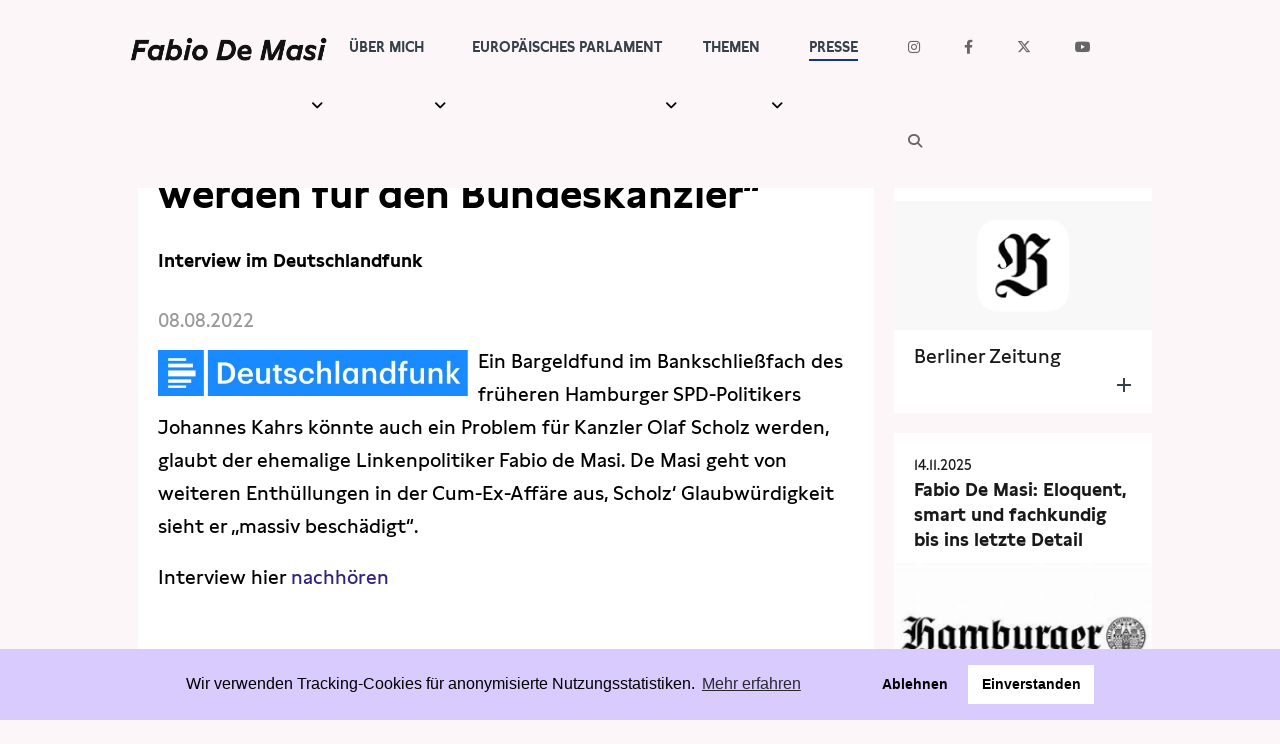

--- FILE ---
content_type: text/html; charset=UTF-8
request_url: https://www.fabio-de-masi.de/de/article/4178.fabio-de-masi-es-k%C3%B6nnte-sehr-eng-werden-f%C3%BCr-den-bundeskanzler.html
body_size: 5931
content:
<!DOCTYPE html>
<html lang="de" dir="ltr" class="PUB">
<head>
<title>Fabio De Masi: „Es könnte sehr eng werden für den Bundeskanzler“ (Fabio De Masi)</title>
<meta http-equiv="X-UA-Compatible" content="IE=edge">
<meta charset="utf-8">
<meta name="generator" content="KONTEXT-CMS 3.7.6 (c) WARENFORM [www.warenform.net] 12/2014 | 12/2020 | Realisation: Felix Langhammer, Axel Gebauer">
<link rel="dns-prefetch" href="https://stats.warenform.de">
<link rel="preconnect" href="https://stats.warenform.de">
<meta name="dcterms.date" content="08.08.2022">

<meta name="robots" content="index, follow, noarchive, all, noodp">
<meta name="viewport" content="width=device-width, initial-scale=1.0">
	<meta property="og:url" content="https://www.fabio-de-masi.de/de/article/4178.fabio-de-masi-es-könnte-sehr-eng-werden-für-den-bundeskanzler.html">
	<meta property="og:type" content="article">
	<meta property="og:title" content="Fabio De Masi: „Es könnte sehr eng werden für den Bundeskanzler“ - Fabio De Masi">
			<meta property="og:description" content="Ein Bargeldfund im Bankschließfach des früheren Hamburger SPD-Politikers Johannes Kahrs könnte auch ein Problem für Kanzler Olaf Scholz werden, glaubt der ehemalige Linkenpolitiker Fabio de Masi. De Masi geht von weiteren Enthüllungen in der Cum-Ex-Affäre aus, Scholz‘ Glaubwürdigkeit sieht er „massiv beschädigt“.">
			<meta property="og:image" content="https://www.fabio-de-masi.de/kontext/controllers/image.php/t/2175">
		<link rel="canonical" href="https://www.fabio-de-masi.de/de/article/4178.fabio-de-masi-es-könnte-sehr-eng-werden-für-den-bundeskanzler.html" />
<link href="https://cdn.warenform.de/fonts/fontawesome-free-6.4.2-web/css/all.min.css" media="all" rel="stylesheet">
<link href="/kontext/css/reset-min.css" media="all" rel="stylesheet">
<link rel="stylesheet" media="all" href="/css/design.css">
<link rel="stylesheet" href="/css/print.min.css" media="print">
<link rel="icon" href="/favicon/favicon.ico">
<script src="/js/jquery/jquery-1.10.2.min.js"></script>
<script src="/kontext/js/initMedia.js"></script>
<script src="/kontext/js/embed.js"></script>
<script src="/js/basic.js"></script>
</head>
<body id="PUB" class="Topic-42 Lang-de Dir-ltr">
<header id="top">
	<div class="Wrapper">
		<div class="Logo"><a href="/"><img src="/images/Fabio-de-masi-black.png" alt="Fabio De Masi"></a></div><!-- .Logo -->
		<nav id="Nav">
		<input type="checkbox" id="NaviCheckbox">
		<label for="NaviCheckbox"></label>
		<div class="Navi" id="Skip1">
			<div class="NavContainer">
				<div class="Navi-Main">
					<ul class="Level_0">
<li><a href="/de/topic/7.team.html"><span>Über mich</span> </a><ul class="Level_1">
<li><a href="/de/topic/31.ubermich.html"><span>Meine Geschichte</span> </a></li>
<li><a href="/de/topic/3.newsletter.html"><span>Newsletter</span> </a></li>
<li><a href="/de/topic/4.termine.html"><span>Termine</span> </a></li>
</ul>
</li>
<li><a href="/de/topic/10.parlament.html"><span>Europäisches Parlament</span> </a><ul class="Level_1">
<li><a href="/de/topic/122.büros.html"><span>Kontakt</span> </a></li>
<li><a href="/de/topic/37.transparenz.html"><span>Transparenz</span> </a></li>
<li><a href="/de/topic/100.lobbytreffen.html"><span>Lobbykontakte</span> </a></li>
<li><a href="/de/topic/104.wahlkreisfahrt.html"><span>Besuchergruppen</span> </a></li>
</ul>
</li>
<li><a href="/de/topic/112.themen.html"><span>Themen</span> </a><ul class="Level_1">
<li><a href="/de/topic/110.wirecard.html"><span>Wirecard</span> </a></li>
<li><a href="/de/topic/15.eurokrise.html"><span>Eurokrise</span> </a></li>
<li><a href="/de/topic/14.lobbyismus.html"><span>Lobbyismus</span> </a></li>
<li><a href="/de/topic/36.steuerpolitik.html"><span>Steuern</span> </a></li>
<li><a href="/de/topic/13.freihandel.html"><span>Freihandel</span> </a></li>
<li><a href="/de/topic/16.arbeit-gewerkschaft.html"><span>Arbeit</span> </a></li>
<li><a href="/de/topic/28.vorort.html"><span>Hamburg</span> </a></li>
</ul>
</li>
<li class="Active"><a href="/de/topic/6.presse.html"><strong><span>Presse</span></strong> </a>
<ul class="Level_1">
<li><a href="/de/topic/27.pressebilder.html"><span>Pressebilder</span> </a></li>
<li class="Active"><a href="/de/topic/42.interviews.html"><strong><span>Interviews</span></strong> </a>
</li>
<li><a href="/de/topic/43.artikel.html"><span>Artikel</span> </a></li>
<li><a href="/de/topic/33.presseschau.html"><span>Presseschau</span> </a></li>
<li><a href="/de/topic/48.publikationen.html"><span>Publikationen</span> </a></li>
<li><a href="/de/topic/102.kleine-anfragen.html"><span>Anfragen (Archivseite)</span> </a></li>
</ul>
</li>
</ul>
				</div>
				<div class="Navi-Extra">
					<nav>
						<ul class="Meta">
							<li class="Icon Instagram"><a href="https://www.instagram.com/fabio.d.masi/" target="_blank"><span>Instagram</span></a></li>
							<li class="Icon Facebook"><a href="https://www.facebook.com/fabio.d.masi" target="_blank"><span>Facebook</span></a></li>
							<li class="Icon Twitter"><a href="https://twitter.com/Fabiodemasi" target="_blank"><span>Twitter</span></a></li>
							<li class="Icon YouTube"><a href="https://www.youtube.com/channel/UCf_LXakoIB1vA6Ra1IlzNLg" target="_blank"><span>YouTube</span></a></li>
							<li class="Icon Search"><a href="/de/search/"><span>Suche</span></a></li>
						</ul>
					</nav>
				</div><!-- .Navi-Extra -->
			</div><!-- .NavContainer -->
			<div class="Clear"></div>
		</div><!-- .Navi -->
		</nav>
	</div><!-- .Wrapper -->
</header>
	<div class="Wrapper">
	<div class="Container">
	<div class="Main" id="Skip2">
	<nav>
	<div class="Jumplabels">
		<h6>Jumplabels:</h6>
		<ul>
			<li><a href="#Skip1">Go to navigation</a></li>
			<li><a href="#Skip2">Go to content</a></li>
		</ul>
	</div><!-- .Jumplabels -->
	<div class="Go-To-Page-Top"><a href="#Skip0">zum Seitenanfang</a><span>.</span></div>
</nav>
			<nav role="navigation">
		<div class="Breadcrumbs Ebene2">
			<h6>Sie sind hier: </h6>
			<ul>
				<li><span>Aktuelle Seite: </span><a href="/de/topic/6.presse.html">Presse</a></li>
									<li><span>Aktuelle Seite: </span><a href="/de/topic/42.interviews.html">Interviews</a></li>
							</ul>
		</div><!-- .Breadcrumbs -->
		</nav>
	
<div id="content" class="Article">

<!-- Content -->
<h1>Fabio De Masi: „Es könnte sehr eng werden für den Bundeskanzler“</h1>
	<h2>Interview im Deutschlandfunk</h2>

<!-- Date (opt.) -->
			<div class="Date">08.08.2022</div><!-- .Date -->
	

<div class="Content">



<div id="mediaItem2175" class="MediaBox Image Left">
	<a class="mediaParent" href="/kontext/controllers/image.php/o/2175" title="" rel="">
		<img src="/kontext/controllers/image.php/t/2175" alt="">
	</a>
		</div><!-- .MediaBox.Image -->
<p>Ein Bargeldfund im Bankschlie&szlig;fach des fr&uuml;heren Hamburger SPD-Politikers Johannes Kahrs k&ouml;nnte auch ein Problem f&uuml;r Kanzler Olaf Scholz werden, glaubt der ehemalige Linkenpolitiker Fabio de Masi. De Masi geht von weiteren Enth&uuml;llungen in der Cum-Ex-Aff&auml;re aus, Scholz&lsquo; Glaubw&uuml;rdigkeit sieht er &bdquo;massiv besch&auml;digt&ldquo;.</p>

<p>Interview hier <a href="https://www.deutschlandfunk.de/olaf-scholz-und-der-cum-ex-skandal-interview-fabio-de-masi-autor-dlf-a525ff1e-100.html">nachh&ouml;ren</a></p>
<script type="text/javascript" src="/kontext/js/jquery/jquery.imageToggle.js"></script>

<!-- HTML (opt.) -->

<div class="Clear"></div>

</div><!-- .Content -->

<!-- Documents (opt.) -->


	<div class="Additionalcontent">

	<!-- Social Media Buttons -->
<link rel="stylesheet" type="text/css" href="/css/shariff.min.css" media="screen">

<div class="shariff" data-url="https://www.fabio-de-masi.de/de/article/4178.fabio-de-masi-es-k%C3%B6nnte-sehr-eng-werden-f%C3%BCr-den-bundeskanzler.html"  data-orientation="horizontal" data-lang="de" data-services="[&quot;facebook&quot;,&quot;twitter&quot;]" data-referrer-track="?pk_campaign=SocialMedia"  ></div>

	<!-- Tags (opt.) -->
						<div class="Similar">
			<h3>Dazu passende Beiträge:</h3>
			<ul>
							<li><div class="Date">27.06.2022</div>
				<p><a href="/de/article/4164.die-sponsorenliste-des-seeheimer-kreises.html">Die Sponsorenliste des Seeheimer Kreises</a></p>
				</li>
							<li><div class="Date">09.03.2022</div>
				<p><a href="/de/article/4137.schweigen-ist-gold.html">Schweigen ist Gold</a></p>
				</li>
							<li><div class="Date">16.02.2022</div>
				<p><a href="/de/article/4129.scholz-hat-die-unwahrheit-gesagt.html">„Scholz hat die Unwahrheit gesagt“:</a></p>
				</li>
						</ul>
			</div><!-- .Similar -->
		
		<div class="Tags">
		<h3>Schlagwörter</h3>
		<ul>
					<li><a href="/de/topic/8.schlagwörter.html?tag=CumEx">CumEx</a></li>
					<li><a href="/de/topic/8.schlagwörter.html?tag=Kahrs">Kahrs</a></li>
					<li><a href="/de/topic/8.schlagwörter.html?tag=Scholz">Scholz</a></li>
					<li><a href="/de/topic/8.schlagwörter.html?tag=Warburg">Warburg</a></li>
				</ul>
		</div>
	
		<div class="Tools">
	<a href="?print=1" target="_blank" rel="nofollow">Drucken</a> |
		<a href="#top">Zum Seitenanfang</a>
	</div><!-- .Tools -->

	
	</div><!-- .Additionalcontent -->


</div><!-- .Article -->
	</div><!-- .Main -->
	<div class="Specials">
	<ul>
			<li>
			<a href="/de/article/4671.fabio-de-masi-greift-merz-an-bsw-parteivorsitz-kandidat-für-abschiebungen-nach-syrien.html" title="Fabio De Masi greift Merz an" class="Box">
				<span class="Date"><time datetime="2025-11-14 09:11">14.11.2025</time></span>
				<strong>Fabio De Masi greift Merz an</strong>
											<span class="Image">
						<img src="/kontext/controllers/image.php/t/2605" alt=""></span>
									<span class="Teaser">Berliner Zeitung</span>				<span class="Clear"></span>
			</a>
		</li>
			<li>
			<a href="/de/article/4670.fabio-de-masi-eloquent-smart-und-fachkundig-bis-ins-letzte-detail.html" title="Fabio De Masi: Eloquent, smart und fachkundig bis ins letzte Detail" class="Box">
				<span class="Date"><time datetime="2025-11-14 09:11">14.11.2025</time></span>
				<strong>Fabio De Masi: Eloquent, smart und fachkundig bis ins letzte Detail</strong>
											<span class="Image">
						<img src="/kontext/controllers/image.php/t/2241" alt=""></span>
									<span class="Teaser">Hamburger Abendblatt</span>				<span class="Clear"></span>
			</a>
		</li>
	</ul>



	</div><!-- .Specials -->
	</div><!-- .Container -->
	</div><!-- .Wrapper -->
<footer>
<div class="Footer">
	<section class="about">
		<div class="Wrapper">
			<div class="Kicker">Fabio De Masi</div>
			<div class="Title">»Für ein unabhängiges und gerechtes Europa!«</div>
						<!-- <svg xmlns="http://www.w3.org/2000/svg" viewBox="0 0 500 150" preserveAspectRatio="none"><path d="M497.4,23.9C301.6,40,155.9,80.6,4,144.4"></path><path d="M14.1,27.6c204.5,20.3,393.8,74,467.3,111.7"></path></svg> -->
			<div class="Image"><img src="/images/fabio-de-masi5.webp" alt="Fabio de Masi" width="1500" height="1000"></div>
			<p>Bis 2021 gehörte ich dem Deutschen Bundestag an. Zuvor war ich von 2014-2017 Europaabgeordneter. Seit 2024 gehöre ich wieder dem Europäischen Parlament an.</p>
			<a class="btn-home" href="/de/topic/31.ubermich.html">Meine Geschichte</a>
		</div><!-- .Wrapper -->
	</section>
	<div class="footer_video_newsletter" style="">
		<div class="Video-Hierhin"></div>
		<section class="newsletter" id="newsletter">
			<!-- <div class="newsletter-bg-overlay"></div> -->
			<div class="Wrapper">
				<h3>Newsletter</h3>
				<form action="/de/topic/3.newsletter.html" method="post">
					<input type="hidden" name="action" value="submit" >
					<input type="email" name="email" placeholder="E-Mail">
					<input type="submit" name="subscribe" value="Abonnieren">
				</form>
			</div>
		</section>

	</div>
	<script>
		$(document).ready(function() {
			$('<div class="Video-Preview"><video id="video_background" preload="auto" autoplay playsinline loop muted volume="0"><source src="/images/Demasi-Footer-Video-FDM.webm" type="video/webm"><source src="/images/Demasi-Footer-Video-FDM.mp4" type="video/mp4"><source src="/images/Demasi-Footer-Video-FDM.ogv" type="video/ogv">Video not supported </video></div>').insertBefore($('.Video-Hierhin'));
		});
	</script>
	<style>
	.Video-Preview {
	}
	#video_background {
		position: relative;
		width: 100%;
		height: auto;
		overflow: hidden;
		overflow: hidden;
	}
	.footer_video_newsletter {
		background: #d9cbfe;
		position: relative;
	}
	.newsletter {
		bottom: 10%;
		padding: 0 !important;
		position: absolute !important;
	}
	@media only screen and (max-width: 67em) {
		.newsletter {
			bottom: -5%;
			margin-bottom: 5%;
		}
		.Footer .newsletter h3 {
			font-size: 1.5rem !important;
			margin-bottom: .5rem !important;
			padding: 0 !important;
		}
		.Footer .newsletter form {
			padding-bottom: 0.5rem;
		}
	}
	</style>
	<section class="links">
		<div class="Wrapper">
			<a href="/de/article/1945.datenschutzerkl%C3%A4rung.html">Data Privacy</a> | <a href="/de/topic/18.impressum.html">Impressum</a>
		</div>
	</section>
</div><!-- .Footer -->
</footer>
<script src="/js/jquery/shariff.min.js"></script>

<link rel="stylesheet" type="text/css" href="/asset/cookieconsent/cookieconsent.min.css"/>
<style>
	.cc-banner .cc-message {margin-right: 4em;flex:none;margin-left: auto;}
	.cc-banner .cc-compliance {margin-right: auto;}
	@media screen and (max-width:1100px){
		.cc-btn{white-space:normal}
		.cc-window.cc-top{top:0}
		.cc-window.cc-bottom{bottom:0}
		.cc-window.cc-banner,.cc-window.cc-floating,.cc-window.cc-left,.cc-window.cc-right{left:0;right:0}
		.cc-window.cc-banner{-webkit-box-orient:vertical;-webkit-box-direction:normal;-ms-flex-direction:column;flex-direction:column}
		.cc-window.cc-banner .cc-compliance{-webkit-box-flex:1;-ms-flex:1 1 auto;flex:1 1 auto}
		.cc-window.cc-floating{max-width:none}
		.cc-window .cc-message{margin-bottom:1em}
		.cc-window.cc-banner{-webkit-box-align:unset;-ms-flex-align:unset;align-items:unset}
		.cc-window.cc-banner .cc-message{margin-right:0}
		.cc-banner .cc-message {
			margin-left: 0 !important;
		}
		.cc-animate.cc-top,.cc-animate.cc-bottom{-webkit-transform:translateY(0) !important;transform:translateY(0) !important}
	}

</style>
<script src="/asset/cookieconsent/cookieconsent.min.js" data-cfasync="false"></script>
<script>
// MATOMO vars and functions
// Thanks to https://www.vektorkneter.de/matomo-tracking-cookie-opt-in/
// Source: https://matomo.org/blog/2017/04/different-ways-embedding-piwik-tracking-code-faster-website-performance/

// use <a href="#matomo-optout">Matomo-Opt-out-Link</a>
$("a[href='#matomo-optout']").on('click', function() {
	openCCbanner()
	return false;
});

var _paq = _paq || [];
// _paq.push(['setVisitorCookieTimeout', 2880]); // 2 days
// _paq.push(['setReferralCookieTimeout', 2880]); // 2 days
// _paq.push(['setSessionCookieTimeout', 0]); // session only
_paq.push(["trackPageView"]);
_paq.push(["enableLinkTracking"]);

function embedTrackingCode() {
	var u="https://stats.warenform.de/fabio-de-masi/";
	_paq.push(["setTrackerUrl", u+"piwik.php"]);
	_paq.push(["setSiteId", "5"]);
	_paq.push(['enableHeartBeatTimer', 30]);

	var d=document, g=d.createElement("script"), s=d.getElementsByTagName("script")[0]; g.type="text/javascript";
	g.defer=true; g.async=true; g.src=u+"piwik.js"; s.parentNode.insertBefore(g,s);
}

function deleteMatomoCookies(){
	_paq.push(["disableCookies"]);
	_paq.push(["deleteCookies"]);
}

// Insites Cookie Consent with Opt-IN for MATOMO tracking Cookie
// Source: https://cookieconsent.osano.com/documentation/disabling-cookies/
window.addEventListener("load", function () {
	window.cookieconsent.initialise({
		"palette": {
			"popup": {
				"background": "rgba(217, 203, 254, 1)",
				"text": '#000000'
			},
			"button": {
				"background": "#ffffff",
				"text": '#000000'
			}
		},
		"cookie": {
			"expiryDays": 1
		},
		"type": "opt-in",
		"content": {
			"message": "Wir verwenden Tracking-Cookies für anonymisierte Nutzungsstatistiken.",
			"allow": "Einverstanden",
			"deny": "Ablehnen",
			"link": "Mehr erfahren",
			"href": "/de/article/1945.datenschutzerklärung.html",
			"policy": 'Cookie Einstellungen'
		},
		onPopupOpen: function () {
			document.body.classList.add("cookieconsent-banner-opened");
		},
		onPopupClose: function () {
			document.body.classList.remove("cookieconsent-banner-opened");
		},
		onInitialise: function (status) {
			var type = this.options.type;
			var didConsent = this.hasConsented();
			if (type == 'opt-in' && didConsent) {
				// enable cookies
				embedTrackingCode();
			}
			if (type == 'opt-out' && !didConsent) {
				// disable cookies
			}
		},
		onStatusChange: function (status, chosenBefore) {
			var type = this.options.type;
			var didConsent = this.hasConsented();
			if (type == 'opt-in' && didConsent) {
				// enable cookies
				embedTrackingCode();
			}
			if (type == 'opt-in' && !didConsent) {
				// disable cookies
				deleteMatomoCookies();
			}
			if (type == 'opt-out' && !didConsent) {
				// disable cookies
				deleteMatomoCookies();
			}
		},
		onRevokeChoice: function () {
			var type = this.options.type;
			if (type == 'opt-in') {
				// disable cookies
			}
			if (type == 'opt-out') {
				// enable cookies
				embedTrackingCode();
			}
		},

	})
});

// function for triggering a click on the cc-revoke button
// wich will show the consent banner again.
// You may use it in a link, such as this example:
// <a href="#" onclick="openCCbanner(); return false;">Cookie Consent</a>
function openCCbanner(){
	var el = document.querySelector('.cc-revoke');
	el.click();
}
</script>
</body>
</html>
<!-- Delivered directly -->


--- FILE ---
content_type: text/css
request_url: https://www.fabio-de-masi.de/css/media-min.css
body_size: 1513
content:
/* Media */
.MediaBox {
	clear: both;
	margin: 20px auto 0 auto;
	/*width: 450px;*/ /* ! */
	width: 100%;
}

.MediaBox.Left {
	float: left;
	margin: 0 10px 10px 0;
}

.MediaBox.Right{
	float: right;
	margin: 0 0 0 10px;
}

.MediaBox.Left,
.MediaBox.Right {
	/*width: 190px;*/ /* ! */
	width: 30%;
}

.MediaBox img {
	width: 100%;
}

.MediaBox.Left img,
.MediaBox.Right img {
	max-width: 100%;
}
.MediaBox .Title,
.MediaBox .Copyright {
	color: #999;
	display: inline-block;
	font-family: 'Libre Baskerville', serif;
	font-size: 12px;
	font-style: italic;
	padding: 5px 2px;
}
.MediaBox .Copyright {
	color: #ccc;
}

/*.MediaBox.youtube iframe {*/
	/*height: 281px;*/ /* ! */
	/*width: 450px;*/ /* ! */
/* } */

.MediaBox.oembed .mediaParent iframe {
	border: 0 none;
}
.MediaBox.oembed.rich {
	display: flex;
	justify-content: center;
	width: 100%;
}
.MediaBox.oembed.rich .mediaParent {
	flex: 0 0 auto;
	width: auto;
}
.MediaBox.oembed.rich .mediaParent > * {
	display: block;
	width: auto;
}
.MediaBox.oembed.gmaps,
.MediaBox.oembed.gmaps .mediaParent  {
	display: block;
}
.MediaBox.oembed.gmaps .mediaParent iframe {
	height: 100%;
	width: 100%;
}
.MediaBox.embed-16by9 .mediaParent,
.MediaBox.video .mediaParent {
	display: block;
	overflow: hidden;
	padding: 0;
	position: relative;
	width: 100%;
}
.MediaBox.video .mediaParent::before,
.MediaBox.embed-16by9 .mediaParent::before {
	display: block;
	content: '';

}
.MediaBox.embed-16by9 .mediaParent::before {
	padding-top: 56.25%;
}
.MediaBox.embed-16by9 .mediaParent > *,
.MediaBox.bundestag .mediaParent span,
.MediaBox.bundestag .mediaParent iframe {
	border: 0;
	bottom: 0;
	height: 100% !important;
	left: 0;
	position: absolute;
	top: 0;
	width: 100% !important;
}

.MediaBox .mediaParent.oembed-privacy {
	display: block !important;
	flex: 1 !important;
}
.MediaBox .mediaParent.oembed-privacy::before {
	padding-top: 0 !important;
}
.MediaBox .mediaParent.oembed-privacy ~ * {
	display: none;
}
.MediaBox .mediaParent.oembed-privacy .media-placeholder {
	height: auto !important;
	position: static !important;
	width: auto !important;
}
.MediaBox .mediaParent.oembed-privacy .media-placeholder .media-placeholder-body {
	background: #f9f9fa;
	font-size: 0.875rem;
	padding: 1rem;
	position: relative;
}
.MediaBox .mediaParent.oembed-privacy .media-placeholder .media-placeholder-body:after {
	background-repeat: no-repeat;
	content: '';
	height: 24px;
	position: absolute;
	right: 1rem;
	top: 1rem;
	width: 24px;
}
.MediaBox.bundestag .mediaParent.oembed-privacy .media-placeholder .media-placeholder-body:after {
	background-image: url(/kontext/images/icons/socialnetwork/24x24/bundestag.png);
}
.MediaBox.europarl .mediaParent.oembed-privacy .media-placeholder .media-placeholder-body:after {
	background-image: url(/kontext/images/icons/socialnetwork/24x24/europarl.png);
}
.MediaBox.facebook .mediaParent.oembed-privacy .media-placeholder .media-placeholder-body:after {
	background-image: url(/kontext/images/icons/socialnetwork/24x24/facebook.png);
}
.MediaBox.gmaps .mediaParent.oembed-privacy .media-placeholder .media-placeholder-body:after {
	background-image: url(/kontext/images/icons/socialnetwork/24x24/gmaps.png);
}
.MediaBox.soundcloud .mediaParent.oembed-privacy .media-placeholder .media-placeholder-body:after {
	background-image: url(/kontext/images/icons/socialnetwork/24x24/soundcloud.png);
}
.MediaBox.twitter .mediaParent.oembed-privacy .media-placeholder .media-placeholder-body:after {
	background-image: url(/kontext/images/icons/socialnetwork/24x24/twitter.png);
}
.MediaBox.vimeo .mediaParent.oembed-privacy .media-placeholder .media-placeholder-body:after {
	background-image: url(/kontext/images/icons/socialnetwork/24x24/vimeo.png);
}
.MediaBox.youtube .mediaParent.oembed-privacy .media-placeholder .media-placeholder-body:after {
	background-image: url(/kontext/images/icons/socialnetwork/24x24/youtube.png);
}
.MediaBox .mediaParent.oembed-privacy .media-placeholder .media-placeholder-body .media-placeholder-title {
	font-style: italic;
}
.MediaBox .mediaParent.oembed-privacy .media-placeholder .media-placeholder-body h1 {
	font-size: 1.125rem;
	margin: 0 0 0.625rem;
}
.MediaBox .mediaParent.oembed-privacy .media-placeholder .media-placeholder-body p {
	margin: 0 0 0.625rem;
}
.MediaBox .mediaParent.oembed-privacy .media-placeholder .media-placeholder-body button {
	background: #fff;
	border: 0;
	border-radius: 3px;
	box-shadow: 0 1px 4px 0 rgba(12, 12, 13, 0.1), 0 0 0 1px rgba(0, 0, 0, 0.15);
	cursor: pointer;
	display: block;
	font-size: 1rem;
	margin: auto;
	padding: 10px 16px;
	text-decoration: none;
}
.MediaBox .mediaParent.oembed-privacy .media-placeholder .media-placeholder-body button:hover {
	background: #f9f9fa;
	text-decoration: underline;
}

/* Gallery */
.GalleryImage {
	margin-bottom: 20px;
}
.GalleryImage menu {
	background: #e1e2e8;
    background: -moz-linear-gradient(top, #e1e2e8, #ccc);
    background: -webkit-gradient(linear, left top, left bottombottom, from(#e1e2e8), to(#ccc));
	padding: 5px 0;
	width: 440px; /* ! */
}
.GalleryImage menu a {
	color: #00314a;
	text-decoration: none;
}
.GalleryImage menu a:focus,
.GalleryImage menu a:hover,
.GalleryImage menu a:active {
	text-decoration: underline;
}
.GalleryImage .Previous {
	display: inline;
}
.GalleryImage .Previous a {
	background: url(images\icons\cc_mono_icons/arrow_left_icon&16.png) left top no-repeat;
	padding: 0 0 0 12px;
}
.GalleryImage .Next {
	margin: -16px 0 0 200px;
	position: absolute;
	text-align: right;
	width: 240px; /* ! */
}
.GalleryImage .Next a {
	background: url(images\icons\cc_mono_icons/arrow_left_icon&16.png) right top no-repeat;
	padding: 0 12px 0 0 ;
}
.GalleryImage .Photographer {
	font-style: italic;
}

/* Fotogalerien */
.Main .Content ul.Gallery,
.Main .Content ul.Gallery li {
	list-style: none;
	margin: 0;
	padding: 0;
}
.Main .Content ul.Gallery {
	margin-bottom: 20px;
	margin-top: 20px;
	width: 500px; /* ! */
}
.Main .Content ul.Gallery li {
	border-bottom: 10px solid #fff;
	float: left;
	height: 140px; /* ! */
	list-style: none;
	margin: 0 ;
	overflow: hidden;
	padding: 0;
	width: 150px; /* ! */
}

/* Hoehen und Breiten */
/*
.MediaBox {
	width: 450px;
}
.MediaBox.Left,
.MediaBox.Right {
	width: 190px;
}
.MediaBox.youtube iframe {
	height: 281px;
	width: 450px;
}
.Main .Content ul.Gallery {
	width: 500px;
}
.Main .Content ul.Gallery li {
	height: 140px;
	width: 150px;
}
.GalleryImage menu {
	width: 440px;
}
.GalleryImage .Next {
	width: 240px;
}
*/

--- FILE ---
content_type: text/css
request_url: https://www.fabio-de-masi.de/css/print.min.css
body_size: 5891
content:
@charset "UTF-8";@import url(/kontext/css/reset-min.css);@import url(/css/media-min.css);@import url(/kontext/css/content-min.css);@import url(/kontext/css/listing-min.css);.Head .Logo,.Head .Logo img,.Head .Partei img{max-width:100%}.Carousel .item p,.cke_editable,body{font-family:'Open Sans',sans-serif}.Carousel .item p,.Head .Logo,.Head .Partei,.Navi,.Navi-Main li ul{position:absolute}@font-face{font-family:'Open Sans';font-style:normal;font-weight:300;src:url(//cdn.warenform.de/fonts/open-sans/latin-ext_latin/open-sans-v13-latin_latin-ext-300.eot);src:local('Open Sans Light'),local('OpenSans-Light'),url(//cdn.warenform.de/fonts/open-sans/latin-ext_latin/open-sans-v13-latin_latin-ext-300.eot?#iefix) format('embedded-opentype'),url(//cdn.warenform.de/fonts/open-sans/latin-ext_latin/open-sans-v13-latin_latin-ext-300.woff2) format('woff2'),url(//cdn.warenform.de/fonts/open-sans/latin-ext_latin/open-sans-v13-latin_latin-ext-300.woff) format('woff'),url(//cdn.warenform.de/fonts/open-sans/latin-ext_latin/open-sans-v13-latin_latin-ext-300.ttf) format('truetype'),url(//cdn.warenform.de/fonts/open-sans/latin-ext_latin/open-sans-v13-latin_latin-ext-300.svg#OpenSans) format('svg')}@font-face{font-family:'Open Sans';font-style:italic;font-weight:300;src:url(//cdn.warenform.de/fonts/open-sans/latin-ext_latin/open-sans-v13-latin_latin-ext-300italic.eot);src:local('Open Sans Light Italic'),local('OpenSansLight-Italic'),url(//cdn.warenform.de/fonts/open-sans/latin-ext_latin/open-sans-v13-latin_latin-ext-300italic.eot?#iefix) format('embedded-opentype'),url(//cdn.warenform.de/fonts/open-sans/latin-ext_latin/open-sans-v13-latin_latin-ext-300italic.woff2) format('woff2'),url(//cdn.warenform.de/fonts/open-sans/latin-ext_latin/open-sans-v13-latin_latin-ext-300italic.woff) format('woff'),url(//cdn.warenform.de/fonts/open-sans/latin-ext_latin/open-sans-v13-latin_latin-ext-300italic.ttf) format('truetype'),url(//cdn.warenform.de/fonts/open-sans/latin-ext_latin/open-sans-v13-latin_latin-ext-300italic.svg#OpenSans) format('svg')}@font-face{font-family:'Open Sans';font-style:normal;font-weight:400;src:url(//cdn.warenform.de/fonts/open-sans/latin-ext_latin/open-sans-v13-latin_latin-ext-regular.eot);src:local('Open Sans'),local('OpenSans'),url(//cdn.warenform.de/fonts/open-sans/latin-ext_latin/open-sans-v13-latin_latin-ext-regular.eot?#iefix) format('embedded-opentype'),url(//cdn.warenform.de/fonts/open-sans/latin-ext_latin/open-sans-v13-latin_latin-ext-regular.woff2) format('woff2'),url(//cdn.warenform.de/fonts/open-sans/latin-ext_latin/open-sans-v13-latin_latin-ext-regular.woff) format('woff'),url(//cdn.warenform.de/fonts/open-sans/latin-ext_latin/open-sans-v13-latin_latin-ext-regular.ttf) format('truetype'),url(//cdn.warenform.de/fonts/open-sans/latin-ext_latin/open-sans-v13-latin_latin-ext-regular.svg#OpenSans) format('svg')}@font-face{font-family:'Open Sans';font-style:italic;font-weight:400;src:url(//cdn.warenform.de/fonts/open-sans/latin-ext_latin/open-sans-v13-latin_latin-ext-italic.eot);src:local('Open Sans Italic'),local('OpenSans-Italic'),url(//cdn.warenform.de/fonts/open-sans/latin-ext_latin/open-sans-v13-latin_latin-ext-italic.eot?#iefix) format('embedded-opentype'),url(//cdn.warenform.de/fonts/open-sans/latin-ext_latin/open-sans-v13-latin_latin-ext-italic.woff2) format('woff2'),url(//cdn.warenform.de/fonts/open-sans/latin-ext_latin/open-sans-v13-latin_latin-ext-italic.woff) format('woff'),url(//cdn.warenform.de/fonts/open-sans/latin-ext_latin/open-sans-v13-latin_latin-ext-italic.ttf) format('truetype'),url(//cdn.warenform.de/fonts/open-sans/latin-ext_latin/open-sans-v13-latin_latin-ext-italic.svg#OpenSans) format('svg')}@font-face{font-family:'Open Sans';font-style:normal;font-weight:600;src:url(//cdn.warenform.de/fonts/open-sans/latin-ext_latin/open-sans-v13-latin_latin-ext-600.eot);src:local('Open Sans Semibold'),local('OpenSans-Semibold'),url(//cdn.warenform.de/fonts/open-sans/latin-ext_latin/open-sans-v13-latin_latin-ext-600.eot?#iefix) format('embedded-opentype'),url(//cdn.warenform.de/fonts/open-sans/latin-ext_latin/open-sans-v13-latin_latin-ext-600.woff2) format('woff2'),url(//cdn.warenform.de/fonts/open-sans/latin-ext_latin/open-sans-v13-latin_latin-ext-600.woff) format('woff'),url(//cdn.warenform.de/fonts/open-sans/latin-ext_latin/open-sans-v13-latin_latin-ext-600.ttf) format('truetype'),url(//cdn.warenform.de/fonts/open-sans/latin-ext_latin/open-sans-v13-latin_latin-ext-600.svg#OpenSans) format('svg')}@font-face{font-family:'Open Sans';font-style:italic;font-weight:600;src:url(//cdn.warenform.de/fonts/open-sans/latin-ext_latin/open-sans-v13-latin_latin-ext-600italic.eot);src:local('Open Sans Semibold Italic'),local('OpenSans-SemiboldItalic'),url(//cdn.warenform.de/fonts/open-sans/latin-ext_latin/open-sans-v13-latin_latin-ext-600italic.eot?#iefix) format('embedded-opentype'),url(//cdn.warenform.de/fonts/open-sans/latin-ext_latin/open-sans-v13-latin_latin-ext-600italic.woff2) format('woff2'),url(//cdn.warenform.de/fonts/open-sans/latin-ext_latin/open-sans-v13-latin_latin-ext-600italic.woff) format('woff'),url(//cdn.warenform.de/fonts/open-sans/latin-ext_latin/open-sans-v13-latin_latin-ext-600italic.ttf) format('truetype'),url(//cdn.warenform.de/fonts/open-sans/latin-ext_latin/open-sans-v13-latin_latin-ext-600italic.svg#OpenSans) format('svg')}@font-face{font-family:'Open Sans';font-style:normal;font-weight:700;src:url(//cdn.warenform.de/fonts/open-sans/latin-ext_latin/open-sans-v13-latin_latin-ext-700.eot);src:local('Open Sans Bold'),local('OpenSans-Bold'),url(//cdn.warenform.de/fonts/open-sans/latin-ext_latin/open-sans-v13-latin_latin-ext-700.eot?#iefix) format('embedded-opentype'),url(//cdn.warenform.de/fonts/open-sans/latin-ext_latin/open-sans-v13-latin_latin-ext-700.woff2) format('woff2'),url(//cdn.warenform.de/fonts/open-sans/latin-ext_latin/open-sans-v13-latin_latin-ext-700.woff) format('woff'),url(//cdn.warenform.de/fonts/open-sans/latin-ext_latin/open-sans-v13-latin_latin-ext-700.ttf) format('truetype'),url(//cdn.warenform.de/fonts/open-sans/latin-ext_latin/open-sans-v13-latin_latin-ext-700.svg#OpenSans) format('svg')}@font-face{font-family:'Open Sans';font-style:italic;font-weight:700;src:url(//cdn.warenform.de/fonts/open-sans/latin-ext_latin/open-sans-v13-latin_latin-ext-700italic.eot);src:local('Open Sans Bold Italic'),local('OpenSans-BoldItalic'),url(//cdn.warenform.de/fonts/open-sans/latin-ext_latin/open-sans-v13-latin_latin-ext-700italic.eot?#iefix) format('embedded-opentype'),url(//cdn.warenform.de/fonts/open-sans/latin-ext_latin/open-sans-v13-latin_latin-ext-700italic.woff2) format('woff2'),url(//cdn.warenform.de/fonts/open-sans/latin-ext_latin/open-sans-v13-latin_latin-ext-700italic.woff) format('woff'),url(//cdn.warenform.de/fonts/open-sans/latin-ext_latin/open-sans-v13-latin_latin-ext-700italic.ttf) format('truetype'),url(//cdn.warenform.de/fonts/open-sans/latin-ext_latin/open-sans-v13-latin_latin-ext-700italic.svg#OpenSans) format('svg')}.cke_editable,body{color:#333;font-weight:400;-webkit-hyphens:auto;-moz-hyphens:auto;-ms-hyphens:auto;hyphens:auto}.Carousel .item h3,.Main a,.cke_editable a,.cke_editable b,.cke_editable strong,b,strong{font-weight:700}.Main,.Wrapper,body#PUB,body.cke_editable{background:#fff;font-size:16px}.cke_editable a,a{color:#7189a7;text-decoration:none}.Carousel .item:hover h3 a,a:active,a:focus,a:hover{text-decoration:underline}.cke_editable em,.cke_editable i,em,i{font-style:italic}.cke_editable b em,.cke_editable b i,.cke_editable em b,.cke_editable em strong,.cke_editable i b,.cke_editable i strong,.cke_editable strong em,.cke_editable strong i,b em,b i,em b,em strong,i b,i strong,strong em,strong i{font-style:italic;font-weight:700}.Head.Bild2 .Logo{margin-left:20px;top:10px}.Head.Bild2 .Logo img{width:380px}.Head .Partei{top:150px}.Head.Bild2 .Partei{top:-10px}nav input[id*=NaviCheckbox],nav input[id*=NaviCheckbox]+label{display:none}.Navi{background:#fff;width:950px}.Navi-Main a{color:#666}.Navi-Main li,.Navi-Main ul{display:inline-block}.Navi-Main li{margin-right:20px}.Navi-Main li:last-child{margin-right:0}.Navi-Main li ul{background:#fff;border-bottom:2px solid #999;display:none;margin-left:-10px;padding-top:15px;z-index:100000;width:200px;max-width:80%}.Navi ul li:hover ul{display:block}.Navi-Main li ul li{border-left:1px solid #ccc;border-right:1px solid #ccc;display:block;width:198px}.Navi-Main li:first-child ul li{border-left:0;width:199px}.Navi-Main li ul li a{display:block;font-size:14px;padding:5px 10px}.Carousel .item{margin:9px}.Carousel .item img{box-shadow:0 3px 7px #666;-moz-box-shadow:0 3px 7px #666;-webkit-box-shadow:0 3px 7px #666;display:block;height:auto;width:100%}.Carousel .item h3{background:url(../images/gue-klein.png) no-repeat;height:20px;line-height:100%;margin-bottom:10px}.Carousel .item h3 a{display:block;padding-top:4px;text-indent:35px;text-shadow:1px 1px 1px #FFF;z-index:1}.Carousel .item p{background:rgba(255,255,255,.75);-moz-box-sizing:border-box;-webkit-box-sizing:border-box;box-sizing:border-box;font-weight:400;font-style:italic;height:40px;margin-top:-40px;padding:2px 10px;white-space:normal;width:100%;max-width:300px}.Carousel .item:hover p{background:#fff}.Carousel .item p a{color:#000;text-decoration:none}.Main h1{font-size:36px}.Main table td,.Main table th{padding:5px;vertical-align:top}.Main h2{color:#666;font-size:24px;margin-top:10px}.Main .Author,.Main .Content{margin-top:20px}.Main .Author{margin-bottom:-10px}.Main .Content li,.Main .Content p,.cke_editable li,.cke_editable p{line-height:150%}.Main .Content h3,.Main .Content h4,.Main h1,.Main h2,.cke_editable h3,.cke_editable h4{line-height:130%;font-weight:700}.Main .Content p,.cke_editable p{margin-bottom:20px}.Main .Content h3,.cke_editable h3{clear:both;font-size:18px;margin:20px 0 0}.Main .Content h4,.cke_editable h4{font-size:14px;margin:20px 0 0}.Main .Content a,.cke_editable a{text-decoration:underline}.MediaBox{clear:both;margin:0 auto 10px;padding-top:5px;width:100%}.MediaBox .mediaParent{background-color:#fff;display:block;position:relative;width:auto;z-index:0;line-height:0;padding-bottom:4px}.MediaBox a{display:block}.MediaBox a:active,.MediaBox a:focus,.MediaBox a:hover{background:0 0}.MediaBox.Left,.MediaBox.Right{clear:none;max-width:50%;width:300px}.Main .Listing .Image img,.MediaBox.Left img,.MediaBox.Right img{max-width:100%}.MediaBox.Left{float:left;margin:0 10px 10px 0}.MediaBox.Right{float:right;margin:0 0 10px 10px}.MediaBox .Copyright,.MediaBox .Title{color:#666;display:inline-block;font-size:.8em;font-style:italic;line-height:120%;padding:5px 0}.MediaBox .Copyright{color:#999}.MediaBox .Copyright:before{content:'('}.MediaBox .Copyright:after{content:')'}.MediaBox.Video{height:100%;width:100%}.MediaBox.europarl .embedHelper,.MediaBox.vimeo .embedHelper,.MediaBox.youtube .embedHelper{height:0;padding-bottom:56.25%;position:relative}.MediaBox.europarl .embedHelper embed,.MediaBox.europarl .embedHelper iframe,.MediaBox.europarl .embedHelper object,.MediaBox.vimeo .embedHelper embed,.MediaBox.vimeo .embedHelper iframe,.MediaBox.vimeo .embedHelper object,.MediaBox.youtube .embedHelper embed,.MediaBox.youtube .embedHelper iframe,.MediaBox.youtube .embedHelper object{bottom:0;height:100%;left:0;position:absolute;right:0;top:0;width:100%}.MediaBox.europarl.europarl .embedHelper,.MediaBox.vimeo.europarl .embedHelper,.MediaBox.youtube.europarl .embedHelper{padding-bottom:63%}.MediaBox img{height:auto;width:100%}.Main .Content #Gallery{margin-bottom:50px}.Main .Sendarticle h1 q{color:#de1831}.Main form{margin-top:40px}.Main fieldset{background:#fff;border:0;clear:both;padding:0;margin:0 0 20px}.Main fieldset legend{background:#eee;color:#000;font-size:18px;line-height:150%;padding:5px 10px}.Main fieldset legend+p{clear:right}.Main .F_me label{display:none}.Main fieldset p.Input{margin-bottom:20px;padding:0 30px}.Main fieldset .Textarea{margin-bottom:20px;padding:0 15px}.Main fieldset.AGB{margin-bottom:20px;padding:0 30px}.Main fieldset.AGB legend{margin-left:-30px}.Main fieldset.AGB p.Input{margin:10px 0;padding:0}.Main .Terms p{padding:0 30px}.Main .Terms p.Checkbox{margin-top:20px}.Main .Input.Email input,.Main .Input.Text input,.Main textarea{border:1px solid #ccc;border-radius:4px;-moz-border-radius:4px;-webkit-border-radius:4px;-khtml-border-radius:4px;box-shadow:0 1px 5px #ccc;-moz-box-shadow:0 1px 5px #ccc;-webkit-box-shadow:0 1px 5px #ccc;display:block;height:30px;padding:2px;text-indent:10px;width:100%}.Main .Input.Email input:active,.Main .Input.Email input:focus,.Main .Input.Email input:hover,.Main .Input.Text input:active,.Main .Input.Text input:focus,.Main .Input.Text input:hover,.Main textarea:active,.Main textarea:focus,.Main textarea:hover{border-color:#6f7c86;box-shadow:0 0 1px #6f7c86;-moz-box-shadow:0 0 1px #6f7c86;-webkit-box-shadow:0 0 1px #6f7c86}.Main textarea{height:150px}.Main .Connected fieldset.Radio label{padding-left:5px}.Main .F_title input{font-size:18px;padding:2px 0}.Main .Question .Connected .F_questionerEmail input,.Main .Question .Connected .F_questionerTown input,.Main .Sendarticle .Connected .F_re input,.Main .Sendarticle .Connected .F_rn input,.Main .Sendarticle .Connected .F_se input,.Main .Sendarticle .Connected .F_sn input{display:block;width:230px}.Main .Question .Connected .F_questionerEmail,.Main .Question .Connected .F_questionerTown,.Main .Sendarticle .Connected .Email,.Main .Sendarticle .Connected .Name{display:table-cell;padding-bottom:20px;width:100px}.Main p.F_agreement input,.Main p.F_disclaimer input{display:block;float:left}.Main p.F_agreement label,.Main p.F_disclaimer label{display:block;margin-left:20px}.Main .Input.Submit{display:block;text-align:right}.Main .Paging ul li,.Main .Tagcloud,.Specials .Box,.Specials .Tagcloud ul{text-align:center}.Main .Input.Submit input{padding:5px 20px}.Main .Search div.Listing{background:0 0;padding:0}.Main .Search div.Listing h1,.Main .Search div.Listing h2{background:#fff;margin:0;padding:20px}.Main .Search div.Listing h1{padding-bottom:0}.Main .Search div.Listing h2{font-size:18px}.Main .Search div.Listing ul{margin-top:20px}.Main .Search div.Listing li,.Main .Search form{background:#fff;padding:20px}.Main .Search fieldset p.Input{padding:0}.Main .Connected fieldset.F_scope{float:left;width:50%}.Main .Connected fieldset.F_mode{clear:none;margin-left:50%;width:50%}.Main .Connected fieldset.F_mode ul,.Main .Connected fieldset.F_scope ul{padding:10px}.Main .Connected p.Select{margin:10px 10px 10px 0}.Main .Connected p.Select.Date{display:inline-block;margin-bottom:30px}.Main .Search div.Listing p{background:#fff;padding:20px}.Main .Search div.Listing ul.Listing p{padding:0}.Main .Tools{margin:30px 0}.Main .Tools li:after{color:#ccc;content:'  |  '}.Main .Tools li{display:inline}.Main .Tools li:last-child{margin-right:0}.Main .Tools li:last-child:after{content:''}.Main .Documents{margin:50px 0 30px}.Main .Documents h3{clear:both;font-size:18px;font-weight:700;margin:20px 0 0}.Main .Documents li{margin:10px 0}.Documents li.pdf a{background-position:0 2px}.Main .Documents li .Author{display:block;font-size:12px;margin-left:20px;margin-top:0}.Main .Documents~.Listing{margin-top:50px}.Main .Home .Listing h1{font-size:30px}.Main .Listing .Image{padding-top:5px;max-width:100%}.Main .Listing .Image.Custom img{max-width:150px}.Main .Listing h3{font-size:20px}.Main .Listing .Date{display:block}.Main .Listing .Date,.Main .Listing .Date a{color:#333;font-weight:400}.Main .Listing .Date a:active,.Main .Listing .Date a:focus,.Main .Listing .Date a:hover{color:#7189a7;text-decoration:underline}.Main .Listing ul li{border-bottom:1px solid #ccc;margin:0;padding:25px 0}.Main .Listing ul li:last-child{border-bottom:0}.Main .Similar,.Main .Tags,.Main .socialshareprivacy{border-bottom:1px solid #999;padding-bottom:20px}.Main .Listing ul li .Desc{line-height:140%}.Main .socialshareprivacy{border-top:1px solid #999;height:25px;margin-bottom:30px;padding-top:20px}.Main .Similar h3,.Main .Similar li{margin-bottom:10px}.Main .social_share_privacy_area.line{position:absolute;width:510px}.Main .social_share_privacy_area.line li{display:table-cell}.Main .settings_info{display:none!important}.Main .Similar h3{font-family:open_sansbold,Helvetica Neue,Arial,sans-serif;font-weight:400}.Main .Similar .Date a{font-family:open_sansregular,sans-serif}.Main .Tags{margin:30px 0}.Main .Tags h3{font-family:open_sansbold,Helvetica Neue,Arial,sans-serif;font-weight:400;margin-bottom:10px}.Main .Tags li,.Main .Tags ul{display:inline}.Main .Tags li:after{content:', '}.Main .Tags li:last-child:after{content:''}.Main .Event .passed{background:#7189a7;border:5px solid #7189a7;border-radius:6px;color:#7189a7;float:left;margin-top:-60px;position:absolute}.Main .Event .passed a,.Main .Event .passed span{color:#fff;display:block;font-size:18px;padding:0 20px;filter:alpha(opacity=70);-moz-opacity:.7}.Main .Event .passed span span{color:#7189a7;display:inline;padding:0}.Main .Event .passed:hover span span{color:#fff}.Main .Event .passed a{background:#7189a7;border-top:1px solid #fff;display:none;margin-top:10px;padding-top:5px;text-decoration:none}.Main .Event .passed a:active,.Main .Event .passed a:focus,.Main .Event .passed a:hover,.Main .Paging ul li a{text-decoration:underline}.Main .Event .passed:active a,.Main .Event .passed:focus a,.Main .Event .passed:hover a{display:block}.Main .Event div.Listing h1{margin-bottom:100px}.Main .Event div.Listing li:first-child{border-top:0}.Main .Event .Info{border-top:1px solid #ccc;margin-top:20px;padding-top:10px}.Main .Event .Info h3{color:#ac161e;display:inline-block;font-size:18px;margin-bottom:5px}.Main .Event .Info address{margin-bottom:5px}.Main .Event .Date{color:#000;font-size:14px;margin:0 10px 0 0}.Main .Event .Info .Accessibility-Description{margin-top:20px}.Main .Event .Accessibility{color:#ac161e;margin-bottom:20px}.Main .Paging{clear:both;display:block;margin-bottom:20px;word-spacing:3px}.Main .Paging .Browse{display:none}.Main .Paging .Next,.Main .Paging .Previous{display:inline-block;position:relative;top:10px;width:15px}.Main .Paging .Next a,.Main .Paging .Previous a{background-image:url(/kontext/images/icons/arrow1_w.png);background-position:right 0;background-repeat:no-repeat;display:inline-block;height:20px;text-indext:-1000px;width:15px}.Main .Paging .Next a{background-image:url(/kontext/images/icons/arrow1_e.png);background-position:left 0}.Main .Paging ul{display:inline-block;list-style:none;margin:0;padding:0}.Main .Paging ul li{background:0 0!important;border:0!important;color:#000;display:inline-block;font-size:11px;list-style:none;margin:0;padding:0}.Main .Paging ul li a{color:#369;display:inline-block;margin-left:1px;margin-right:1px;padding:5px}.Main .Paging ul li a:active,.Main .Paging ul li a:focus,.Main .Paging ul li a:hover{background:#369!important;color:#fff!important;text-decoration:none!important}.Main .Paging ul li.Active{-moz-border-radius:3px;-webkit-border-radius:3px;-khtml-border-radius:3px;background:0 0;border-radius:3px;color:#000;font-family:open_sansbold;margin-left:2px;margin-right:2px;margin-top:10px;text-align:center}.Main .Paging ul li:first-child.Active{padding-left:15px}.Tagcloud{list-style:none;margin:0 -2px;padding:0}.Tagcloud li{display:inline-block;margin:2px}.Specials .Tagcloud li a{color:#666}.Tagcloud li a{padding:0 2px;text-decoration:none;white-space:nowrap}.Tagcloud li a:active,.Tagcloud li a:focus,.Tagcloud li a:hover{text-decoration:underline}.Tagcloud li.Size1 a{font-size:12px}.Tagcloud li.Size2 a{font-size:16px}.Tagcloud li.Size3 a{font-size:24px}.Specials .Box{background:#e9ebef;margin-bottom:40px}.Specials .Box .Catchline{border-bottom:1px solid #fff;padding:10px}.Specials .Box .Box-Content{padding:10px}.Specials .Box.Mediathek .Box-Content,.Specials .Box.Mediathek a{background:#7189a7;color:#fff;padding:0;text-decoration:none}.Specials .Box.Mediathek .Box-Content img{width:300px}.Specials .Box.Mediathek span{display:block;padding-top:10px;position:relative}.Go-To-Page-Top span,.Jumplabels,.Specials .Box .Smallform label,.Wrapper .Go-To-Page-Top{left:-10000px;position:absolute;top:-10000px}.Specials .Box.Mediathek strong{border-bottom:10px solid transparent;display:block;font-size:20px;margin:5px 10px}.Specials .Box.Mediathek a:active strong,.Specials .Box.Mediathek a:focus strong,.Specials .Box.Mediathek a:hover strong{text-decoration:underline}.Specials .Box.Mediathek .Reiter{padding:5px 0}.Specials .Box.Mediathek .Reiter ul{display:block;margin:0 10px}.Specials .Box.Mediathek .Reiter li{float:left;margin-right:2px}.Specials .Box.Mediathek .Reiter li:last-child{margin-right:0}.Specials .Box.Mediathek .Box-Content.Reiter li img{border:2px solid transparent;border-radius:3px;width:50px}.Specials .Box.Mediathek .Box-Content.Reiter li a:active img,.Specials .Box.Mediathek .Box-Content.Reiter li a:focus img,.Specials .Box.Mediathek .Box-Content.Reiter li a:hover img{border:2px solid #fff}.Specials .MEPs ul.Members li.MemberList{float:left;height:150px;margin-right:40px}.Specials .MEPs div.Image{float:left;margin-top:5px}.Specials .MEPs h3{padding-top:40px}.Specials .MEPs h3,.Specials .MEPs p{background:0 0;margin-left:136px}.Specials .MEPs ul ul{margin-left:136px;margin-top:10px}.Specials .MEPs ul ul li{line-height:100%;margin-bottom:10px}.Specials .MEPs ul ul li a{background:url(../images/arrow.png) 0 4px no-repeat;padding-left:8px}.Specials .MEPs ul ul li a:active,.Specials .MEPs ul ul li a:focus,.Specials .MEPs ul ul li a:hover{background-position:0 -96px}.Specials .MEPs .Member{background:#fff;height:136px}.Specials .MEPs .Nav li{display:inline;margin-right:10px}.Specials .MEPs .Nav li:last-child{margin-right:0}.Specials .MEPs .Nav li a{filter:alpha(opacity=85);-moz-opacity:.85;opacity:.85}.Specials .MEPs .Nav li a:active,.Specials .MEPs .Nav li a:focus,.Specials .MEPs .Nav li a:hover{filter:alpha(opacity=100);-moz-opacity:1;opacity:1}.Specials .Box.Event .Box-Content,.Specials .Box.Event a{background:#ac161e;color:#fff;text-decoration:none}.Specials .Box.Event ul li{margin-bottom:20px}.Specials .Box.Event span{display:block}.Specials .Box.Event strong{display:block;font-size:16px;margin:5px 0}.Specials .Box.Event a:active strong,.Specials .Box.Event a:focus strong,.Specials .Box.Event a:hover strong{text-decoration:underline}.Specials .Box.Dossiers ul li a{background:url(../images/arrow.png) 2px 6px no-repeat;font-weight:700;padding-left:12px}.Specials .Box.Search{background:0 0}.Specials .Box .Smallform{border:1px solid #ccc;border-radius:4px;-moz-border-radius:4px;-webkit-border-radius:4px;-khtml-border-radius:4px;box-shadow:0 1px 5px #ccc;-moz-box-shadow:0 1px 5px #ccc;-webkit-box-shadow:0 1px 5px #ccc;display:table;height:30px;overflow:hidden;width:290px;max-width:100%}.Specials .Box .Smallform:active,.Specials .Box .Smallform:active .Input input,.Specials .Box .Smallform:focus,.Specials .Box .Smallform:focus .Input input,.Specials .Box .Smallform:hover,.Specials .Box .Smallform:hover .Input input{border-color:#6f7c86;box-shadow:0 0 1px #6f7c86;-moz-box-shadow:0 0 1px #6f7c86;-webkit-box-shadow:0 0 1px #6f7c86}.Specials .Box .Smallform:active .Input input,.Specials .Box .Smallform:focus .Input input,.Specials .Box .Smallform:hover .Input input{color:#000}.Specials .Box .Smallform .Input,.Specials .Box .Smallform .Submit{display:table-cell}.Specials .Box .Smallform label{display:block}.Specials .Box .Smallform .Input input,.Specials .Box .Smallform .Submit input{background:#fff;border:0;color:#808e9a;display:block;overflow:hidden;padding:2px}.Specials .Box .Smallform .Input input{border-right:1px solid #ccc;height:30px;text-indent:10px;width:100%}.Specials .Box .Smallform .Submit{height:30px;width:30px!important}.Specials .Box .Smallform .Submit input{background:url(../images/form-buttons-sprite.png) 10px 3px no-repeat!important;border:0;cursor:pointer;height:30px;opacity:.4;filter:alpha(opacity=40);-moz-opacity:.4;text-indent:-10000px;width:40px}.Specials .Box .Smallform:hover .Submit input{filter:alpha(opacity=100);-moz-opacity:1;opacity:1}.Specials .Box.Search .Smallform .Submit input{background-position:3px 5px}.Specials .Box.Facebook{background:url(../images/social-media-sprite.png) 10px 20px no-repeat #fff;font-weight:700;margin:-20px auto 20px;padding:20px 0 20px 60px;max-width:240px;text-align:left}.Footer,.Specials .Facebook span{font-weight:400;font-style:italic;font-family:'Open Sans',sans-serif}.Specials .Facebook span{display:block}.Specials .Box.Buttons{background:0 0;margin:0}.Specials .Box.Buttons ul li{margin-bottom:40px;padding:0;text-align:center}.Footer{color:#666;margin:30px auto}.Footer a{background:url(../images/arrow.png) 2px 6px no-repeat;font-family:'Open Sans',sans-serif;font-weight:700;font-style:normal;padding-left:12px}.Footer .Row{line-height:140%}.Footer h3{border-bottom:1px solid #ccc;font-family:'Open Sans',sans-serif;font-weight:400;font-style:italic;margin:40px 0 20px;padding-bottom:20px}.Footer li{margin-bottom:10px}.Footer .Row1 .Image{float:left;margin:0 20px 20px 0}.Go-To-Page-Top{border-top:1px solid #ccc;margin:20px auto;padding:30px 0;text-align:center;width:950px;max-width:100%}.Main .Breadcrumbs span,.Main .Breadcrumbs.Ebene1{display:block;left:-10000px;position:absolute;top:-10000px}#ADM .Main{display:block!important;width:650px!important}.DN{display:none}@media only screen and (min-width:45em){.Main .Home .Listing .Image{float:left;margin:0 20px 10px 0}.Main .Home .Listing .Img .Desc{margin-left:170px}.Main .Home .Listing .Image img{width:150px}.Main .Home .Listing .Highlight .Image{float:none;margin:0 0 10px}.Main .Home .Listing .Highlight .Image img{width:100%;max-width:600px}}@media only screen and (min-width:60.49em){.Breadcrumbs a,.Navi-Extra a{font-weight:400}.Outer-Wrapper{background:#fff;box-shadow:0 1px 5px #000;margin:0 auto;max-width:1000px}.Wrapper{margin:0 auto;width:950px}.Head{height:365px}.Head .Partei{margin-left:700px}.Navi{border-bottom:2px solid #999;display:table;height:20px;padding:15px 0}.Navi-Extra,.Navi-Main{display:table-cell}.Navi-Main{width:600px}.Navi-Extra{text-align:right;width:350px}.Specials .Box,.Specials .Tagcloud ul{text-align:left}.Navi-Extra a{color:#333}.Navi-Extra li{color:#ccc;display:inline;font-size:12px;line-height:150%;text-transform:uppercase}.Navi-Extra li:after{content:' | '}.Navi-Extra li:last-child:after,.Specials .Box.Mediathek span:after{content:''}.Carousel{background:#e9ebef;margin:0 -25px;padding:0 25px 10px;white-space:nowrap}.Carousel .item{margin:9px}.Carousel .item h3 a{height:220px;position:absolute;width:300px}.Carousel .item a.Image{display:block;position:relative;width:100%}.Carousel .owl-controls .owl-buttons{opacity:0;-webkit-transition:all 250ms;-moz-transition:all 250ms;-o-transition:all 250ms;transition:all 250ms}.Carousel:hover .owl-controls .owl-buttons{opacity:1}.Carousel .owl-controls .owl-next,.Carousel .owl-controls .owl-prev{bottom:0;-moz-box-sizing:border-box;-webkit-box-sizing:border-box;box-sizing:border-box;font-size:14px;height:20px;margin:auto;overflow:hidden;padding:0;position:absolute;top:0;width:20px}.Main,.Specials{padding-bottom:50px;vertical-align:top}.Carousel .owl-controls .owl-next{right:5px}.Carousel .owl-controls .owl-prev{left:5px}.Container{display:table;width:100%}.Footer .Row,.Main,.Specials{display:table-cell}.Main{padding-right:50px;width:600px}.Specials{padding-top:30px}.Specials .Box.Mediathek span{padding-top:0}.Specials .Box.Mediathek span:after{background:url(/kontext/images/playBtn.png) no-repeat;background-size:72px 56px;bottom:0;height:56px;left:0;margin:auto;position:absolute;right:0;top:0;width:72px}.Footer{width:950px}.Footer .Row{width:300px}.Footer .Row3 h3{margin-top:0}.Footer .Row1,.Footer .Row2{padding-right:25px}.Footer .Row3{background:url(../images/gue-ngl.png) right 100px no-repeat}.Breadcrumbs{color:#999;font-size:16px;margin:20px 0}}@media only screen and (max-width:60.48em){.Outer-Wrapper{margin:0!important;overflow-x:hidden;padding:0!important;width:100%}.Head{background:url(../images/bg-body.png) #eee}.Head.Bild2 .Logo img{width:425px}.Navi,nav{width:100%}.Head .Portrait{background:url(../images/helmut-scholz.jpg) center 0 no-repeat;min-height:290px;max-height:290px}.Head.Bild2 .Portrait{background:url(../images/helmut-scholz-2.jpg) center 0 no-repeat}.Head .Portrait img{display:none}.Head .Partei{right:0}.Navi{border:0;margin-left:0;margin-top:0;padding:0;position:relative}.Navi-Extra,.Navi-Main{padding:10px}.Navi-Extra a{color:#000;font-size:18px;line-height:150%}.Navi-Extra li,.Navi-Main li{display:inline!important;white-space:nowrap}nav input[id*=NaviCheckbox]{display:none}nav input[id*=NaviCheckbox]+label{background:#000;color:#fff;cursor:pointer;display:block;height:2rem;position:relative;text-align:center;text-indent:0;text-shadow:#333 1px 1px 1px;user-select:none;width:100%}nav input[id*=NaviCheckbox]+label:before{content:'Navigation';font-family:"Helvetica Neue",Helvetica,Arial,sans-serif;font-size:1.2rem;position:absolute;left:.9rem;top:.2rem;-webkit-transition:all 1s ease-in-out;-moz-transition:all 1s ease-in-out;-o-transition:all 1s ease-in-out;transition:all 1s ease-in-out}nav input[id*=NaviCheckbox]+label:after{content:'';background:url(/images/bg-navi-responsive.png) 99% 7px no-repeat #000;font-size:1.4rem;height:28px;line-height:0;position:absolute;right:.9rem;top:0;width:24px}nav input[id*=NaviCheckbox]:checked+label{color:#000}nav input[id*=NaviCheckbox]:checked+label:before{color:#ccc}nav input[id*=NaviCheckbox]:checked+label:after{background:0 0;color:#ccc;content:'\274C';right:1.2rem;top:.9rem}nav input[id*=NaviCheckbox]:checked~.Navi{max-height:999em}nav .Navi{box-shadow:0 2px 3px 0 rgba(0,0,0,.3);max-height:0;overflow:hidden;-webkit-transition:all .6s;-moz-transition:all .6s;-o-transition:all .6s;transition:all .6s}nav .Navi-Extra,nav .Navi-Main{padding:0}nav .Navi ul{backface-visibility:hidden;background:#e7e6e5;display:block}nav .Navi-Main ul ul{display:none}nav .Navi-Extra ul li,nav .Navi-Main ul li{display:block;margin:0;width:100%}nav .Navi ul li a{border-top:1px solid #fff;color:#333;display:block;font-size:1.2rem;padding:.8rem 1rem;text-decoration:none;text-shadow:#fff 1px 1px 1px}nav .Navi-Main ul li:hover ul{display:none}nav .Navi-Main ul li.Active ul{display:block;margin:0;position:relative;width:100%}nav .Navi-Main ul li.Active ul li a{font-size:1rem;padding:.8em 2em}nav .Navi-Extra ul{padding:0}nav .Navi-Extra ul li:after{content:''}.Footer,.Main{padding:10px}.Main .socialshareprivacy{display:none}.Main .Listing .Image{float:right;margin:0 0 10px 10px;width:150px;max-width:35%}.Main .Listing .Image img{width:100%}.Main .Home .Listing .Highlight .Image{float:right;margin:0 0 10px 10px;width:600px;max-width:40%}}@media only screen and (max-width:55em){.Head .Logo{top:180px}.Carousel{display:none!important}@media only screen and (max-width:45em){nav input[id*=NaviCheckbox]+label{right:0}}@media only screen and (max-width:42em){.Head .Logo,.Specials{background:url(../images/bg-body.png) #eee}.Head .Portrait{display:none}.Head .Logo{position:relative;top:0}.Head .Partei{max-width:25%;top:0}.Specials .Box.Search{padding:40px 10px 10px}}@media only screen and (max-width:37.5em) and (orientation:portrait){.Main .Listing .Highlight .Image{float:none;margin:0 0 10px;min-width:100%;max-width:100%}.Main .Listing .Image img{width:600px;max-width:100%}}}


--- FILE ---
content_type: text/javascript
request_url: https://www.fabio-de-masi.de/js/basic.js
body_size: 229
content:
$(document).ready(function() {
	var scroll2Top = $('.Top');
	$(window).scroll(function(){
		if ($(this).scrollTop() > 100) {
			scroll2Top.addClass('active');
		} else {
			scroll2Top.removeClass('active');
		}
	});
	scroll2Top.on('click', 'a', function(event) {
		event.preventDefault();
		$('html, body').animate({ scrollTop: 0 }, 400);
	});
});